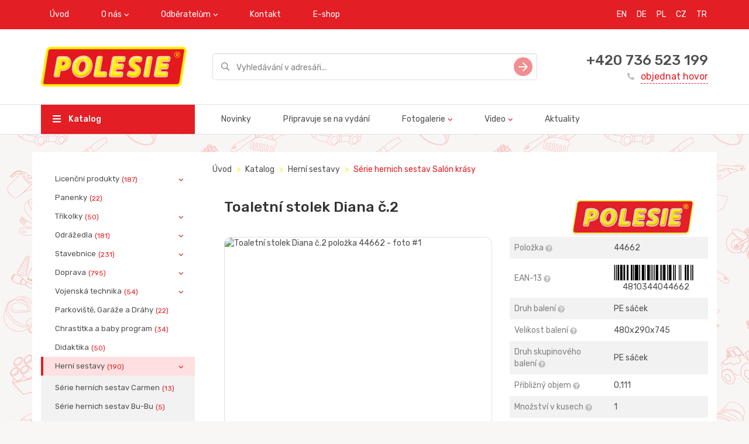

--- FILE ---
content_type: text/html; charset=utf-8
request_url: https://www.polesie-toys.cz/catalog/srie_hernich_sestav_saln_krsy/toaletn_stolek_diana_2/
body_size: 8726
content:
<!DOCTYPE html>
<html>
<head>
  <meta charset="utf-8" />
<meta http-equiv="X-UA-Compatible" content="IE=edge">

    
        <title>Toaletní stolek Diana č.2</title>
    
    <meta name="description" content="Toaletní stolek Diana č.2, Položka 44662 od výrobce hraček Polesie.">
    


<meta name="viewport" content="width=device-width, initial-scale=1">
<meta property="og:image" content="/static/img/logo_EN.png" />
<meta name="google-site-verification" content="UYtWF0aj3A64WOoyZgACKBmGwLGv9iG6qux8MkV33zE" />
<meta name="yandex-verification" content="520b567010095ed4" />
<link href="https://fonts.googleapis.com/css?family=Rubik:400,500&amp;subset=cyrillic" rel="stylesheet">
<link rel="stylesheet" type="text/css" href="/static/css/vendors.css" />
<link rel="stylesheet" type="text/css" href="/static/css/styles.css" />
<link rel="shortcut icon" href="/static/img/favicon.png" type="image/png">
</head>
<body>
    





  <div class="wrapper" style="background: url('/media/brand_images/3_D0_9C_D0_BE_D0_BD_D1_82_D0_B0_D0_B6_D0_BD_D0_B0__6a4e059b42e8252ce7aeb99adfdfa240.png')">
      

<div class="header mb-3">
  <div class="header__top-nav bg-red">
    <div class="container">
      <button class="mobile-nav-toggle">
        <svg class="icon icon-hamburger">
          <use href="/static/img/sprite/sprite.svg#hamburger"></use>
        </svg>
      </button>
      <ul class="nav navbar-nav visible-md-block visible-lg-block">
        
          
              
                  <li><a href="/">Úvod</a></li>
              
          
        
          
            <li class="dropdown">
               <a href="javascript: void(0);" class="dropdown-toggle" data-toggle="dropdown">O nás</a>
               <ul class="dropdown-menu">
                   
                       <li><a href="/about/">O společnosti</a></li>
                   
                       <li><a href="/manufacture/">Oddělení výroby</a></li>
                   
                       <li><a href="/assembly/">Oddělení montáže</a></li>
                   
                       <li><a href="/toolroom/">Oddělení konstrukce a nástrojárny</a></li>
                   
                       <li><a href="/transport/">Oddělení logistiky a dopravy</a></li>
                   
                       <li><a href="/iso_9001/">ISO 9001</a></li>
                   
                       <li><a href="/BSCI/">BSCI</a></li>
                   
               </ul>
            </li>
          
        
          
            <li class="dropdown">
               <a href="javascript: void(0);" class="dropdown-toggle" data-toggle="dropdown">Odběratelům</a>
               <ul class="dropdown-menu">
                   
                       <li><a href="/presentations/">Prezentace</a></li>
                   
                       <li><a href="/pdf_catalogs/">Katalogy produktů ke stažení</a></li>
                   
               </ul>
            </li>
          
        
          
              
                  <li><a href="/contacts/">Kontakt</a></li>
              
          
        
          
              
                  <li><a href="http://www.polesie.cz">E-shop</a></li>
              
          
        
      </ul>
    

<ul class="nav navbar-nav navbar-right language">
    
        <li><a href="https://en.polesie-toys.com" title="EN" style="padding-right: 2px;">EN</a></li>
    
        <li><a href="http://www.wader-polesie.de/en/Welcome.html" title="DE" style="padding-right: 2px;">DE</a></li>
    
        <li><a href="https://polesie-toys.pl" title="PL" style="padding-right: 2px;">PL</a></li>
    
        <li><a href="https://www.polesie-toys.cz/" title="CZ" style="padding-right: 2px;">CZ</a></li>
    
        <li><a href="https://tr.polesie-toys.com" title="TR" style="padding-right: 2px;">TR</a></li>
    
</ul>
    </div>
  </div>
  
  
  

  
<div class="header__inner">
    <div class="container">
      <div class="row valign">
        <div class="col-xs-12 col-md-4 col-lg-3">
          <div class="header__logo">
            <a href="/"><img src="/media/images/%D0%9B%D0%9E%D0%93%D0%9E%D0%A2%D0%98%D0%9F_%D0%90%D0%9D%D0%93%D0%9B_249x68_1oRcN7F.png" alt=""></a>
          </div>
        </div>
        <div class="col-xs-12 col-md-8 col-lg-6">
          <div class="search-field">
            <form method="get" action="/catalog/search/">
              <div class="form-group">
                <input type="text" class="form-control input-lg" name="phrase" placeholder="Vyhledávání v adresáři..." value="">
              </div>
              <button type="submit" class="search-field__btn">
                <svg class="icon icon-slide-right">
                  <use href="/static/img/sprite/sprite.svg#slide-right"></use>
                </svg>
              </button>
            </form>
          </div>
        </div>
        <div class="col-md-3 visible-lg-inline-block">
          <div class="order-callback">
            <div class="order-callback__phone"><a href="tel:+420 736 523 199">+420 736 523 199</a></div>
            <a href="/contacts/" class="order-callback__link">
              <svg class="icon icon-phone-filled">
                  <use href="/static/img/sprite/sprite.svg#phone-filled"></use>
              </svg>
              objednat hovor
            </a>
          </div>
        </div>
      </div>
    </div>
</div>
<div class="header__main-nav visible-md-block visible-lg-block">
    <div class="container">
      <div class="row">
        <div class="col-md-4 col-lg-3">
          <a href="/catalog/" class="header__catalog-btn">
            <svg class="icon icon-hamburger">
              <use href="/static/img/sprite/sprite.svg#hamburger"></use>
            </svg>
            Katalog
          </a>
        </div>
        <div class="col-md-8 col-lg-9">
          <ul class="nav navbar-nav">
              
                 
                      <li><a href="/catalog-new/">Novinky</a></li>
                 
              
                 
                      <li><a href="/catalog-release/">Připravuje se na vydání</a></li>
                 
              
                 
                     <li class="dropdown">
                        <a href="javascript: void(0);" class="dropdown-toggle" data-toggle="dropdown">Fotogalerie</a>
                        <ul class="dropdown-menu">
                          
                              <li><a href="/gallery_katalki/">Odrážedla</a></li>
                          
                              <li><a href="/gallery_avtomobili/">Doprava</a></li>
                          
                              <li><a href="/gallery_aktivnyiii_otdyih/">Aktivní odpočinek</a></li>
                          
                              <li><a href="/gallery_velosipedyi/">Tříkolky</a></li>
                          
                              <li><a href="/gallery_zimniii_assortiment/">Zimní sortiment</a></li>
                          
                              <li><a href="/gallery_letniii_assortiment/">Letní sortiment</a></li>
                          
                              <li><a href="/gallery_razvivayoshie_igrushki/">Didaktika</a></li>
                          
                              <li><a href="/gallery_igrovyie_kompleksyi/">Herní sestavy</a></li>
                          
                              <li><a href="/gallery_vertolyotyi/">Vrtulníky</a></li>
                          
                              <li><a href="/gallery_lienzionnaya_produkiya/">Licenční produkty</a></li>
                          
                              <li><a href="/gallery_kuklyi/">Panenky</a></li>
                          
                              <li><a href="/gallery_posuda/">Nádobíčko pro panenky</a></li>
                          
                              <li><a href="/gallery_kolyaski/">Kočárky pro panenky</a></li>
                          
                              <li><a href="/gallery_konstruktoryi/">Stavebnice</a></li>
                          
                        </ul>
                     </li>
                 
              
                 
                     <li class="dropdown">
                        <a href="javascript: void(0);" class="dropdown-toggle" data-toggle="dropdown">Video</a>
                        <ul class="dropdown-menu">
                          
                              <li><a href="/video/">Reklamy</a></li>
                          
                              <li><a href="/videoinstrukii/">Video instrukce</a></li>
                          
                              <li><a href="/about_us/">About us</a></li>
                          
                        </ul>
                     </li>
                 
              
                 
                      <li><a href="/news/">Aktuality</a></li>
                 
              
          </ul>
        </div>
      </div>
    </div>
</div>


</div>


<div class="mobile-nav">
  <div class="mobile-nav__top">
    <button class="mobile-nav-toggle">
      <svg class="icon icon-hamburger">
          <use href="/static/img/sprite/sprite.svg#hamburger"></use>
      </svg>
    </button>
  </div>
  <ul class="mobile-menu">
    <li><a href="/catalog/">Katalog</a></li>
    
         
              <li><a href="/catalog-new/">Novinky</a></li>
         
    
         
              <li><a href="/catalog-release/">Připravuje se na vydání</a></li>
         
    
         
             <li class="parent">
                <a href="javascript: void(0);">Fotogalerie</a>
                <ul>
                  
                      <li><a href="/gallery_katalki/">Odrážedla</a></li>
                  
                      <li><a href="/gallery_avtomobili/">Doprava</a></li>
                  
                      <li><a href="/gallery_aktivnyiii_otdyih/">Aktivní odpočinek</a></li>
                  
                      <li><a href="/gallery_velosipedyi/">Tříkolky</a></li>
                  
                      <li><a href="/gallery_zimniii_assortiment/">Zimní sortiment</a></li>
                  
                      <li><a href="/gallery_letniii_assortiment/">Letní sortiment</a></li>
                  
                      <li><a href="/gallery_razvivayoshie_igrushki/">Didaktika</a></li>
                  
                      <li><a href="/gallery_igrovyie_kompleksyi/">Herní sestavy</a></li>
                  
                      <li><a href="/gallery_vertolyotyi/">Vrtulníky</a></li>
                  
                      <li><a href="/gallery_lienzionnaya_produkiya/">Licenční produkty</a></li>
                  
                      <li><a href="/gallery_kuklyi/">Panenky</a></li>
                  
                      <li><a href="/gallery_posuda/">Nádobíčko pro panenky</a></li>
                  
                      <li><a href="/gallery_kolyaski/">Kočárky pro panenky</a></li>
                  
                      <li><a href="/gallery_konstruktoryi/">Stavebnice</a></li>
                  
                </ul>
             </li>
         
    
         
             <li class="parent">
                <a href="javascript: void(0);">Video</a>
                <ul>
                  
                      <li><a href="/video/">Reklamy</a></li>
                  
                      <li><a href="/videoinstrukii/">Video instrukce</a></li>
                  
                      <li><a href="/about_us/">About us</a></li>
                  
                </ul>
             </li>
         
    
         
              <li><a href="/news/">Aktuality</a></li>
         
    
  </ul>
  <div class="order-callback">
    <div class="order-callback__phone"><a href="tel:+420 736 523 199">+420 736 523 199</a></div>
    <a href="/contacts/" class="order-callback__link">
      <svg class="icon icon-phone-filled">
          <use href="/static/img/sprite/sprite.svg#phone-filled"></use>
      </svg>
      objednat hovor
    </a>
  </div>
</div>


      <div class="container">
        <div class="row">
          

<div class="col-md-3 visible-lg-block">
  <div class="card">
    <ul class="sidebar-nav">
    
        
            <li  class="parent" >
            <a href="/catalog/licenn_produkty/">Licenční produkty<span class="badge">(187)</span></a>
            <ul>
        
        
    
        
            <li >
            <a href="/catalog/mammoet/">Mammoet<span class="badge">(39)</span></a>
            </li>
        
        
    
        
            <li  class="parent" >
            <a href="/catalog/the_smurfs/">The SMURFS<span class="badge">(51)</span></a>
            <ul>
        
        
    
        
            <li >
            <a href="/catalog/letn_kolekce_the_smurfs/">Letní kolekce The SMURFS<span class="badge">(31)</span></a>
            </li>
        
        
    
        
            <li >
            <a href="/catalog/hern_sestavy_the_smurfs/">Herní sestavy The SMURFS<span class="badge">(3)</span></a>
            </li>
        
        
    
        
            <li >
            <a href="/catalog/didaktika_the_smurfs/">Didaktika The SMURFS<span class="badge">(7)</span></a>
            </li>
        
        
    
        
            <li >
            <a href="/catalog/odredla_the_smurfs/">Odrážedla The SMURFS<span class="badge">(2)</span></a>
            </li>
        
        
    
        
            <li >
            <a href="/catalog/koleka_the_smurfs/">Kolečka The SMURFS<span class="badge">(3)</span></a>
            </li>
        
        
    
        
            <li >
            <a href="/catalog/auta_the_smurfs/">Auta The SMURFS<span class="badge">(5)</span></a>
            </li>
        
        
            </ul></li>
        
            </ul></li>
        
    
        
            <li >
            <a href="/catalog/panenky/">Panenky<span class="badge">(22)</span></a>
            </li>
        
        
    
        
            <li  class="parent" >
            <a href="/catalog/tkolky/">Tříkolky<span class="badge">(50)</span></a>
            <ul>
        
        
    
        
            <li >
            <a href="/catalog/srie_amigo/">Série Amigo<span class="badge">(24)</span></a>
            </li>
        
        
    
        
            <li >
            <a href="/catalog/srie_basic/">Série Basic<span class="badge">(3)</span></a>
            </li>
        
        
    
        
            <li >
            <a href="/catalog/srie_baby_trike/">Série Baby Trike<span class="badge">(6)</span></a>
            </li>
        
        
    
        
            <li >
            <a href="/catalog/srie_didactic/">Série Didactic<span class="badge">(15)</span></a>
            </li>
        
        
    
        
            <li >
            <a href="/catalog/srie_brouek/">Série Brouček<span class="badge">(2)</span></a>
            </li>
        
        
            </ul></li>
        
    
        
            <li  class="parent" >
            <a href="/catalog/na_kolekch_odredla_korky_pro_panenky_vozky_koleka_lapadla_pedlov/">Odrážedla<span class="badge">(181)</span></a>
            <ul>
        
        
    
        
            <li >
            <a href="/catalog/vozky/">Vozíky<span class="badge">(41)</span></a>
            </li>
        
        
    
        
            <li >
            <a href="/catalog/na_provzku/">Na provázku<span class="badge">(6)</span></a>
            </li>
        
        
    
        
            <li >
            <a href="/catalog/s_ty/">S tyčí<span class="badge">(8)</span></a>
            </li>
        
        
    
        
            <li >
            <a href="/catalog/odredla/">Odrážedla<span class="badge">(76)</span></a>
            </li>
        
        
    
        
            <li >
            <a href="/catalog/koleka/">Kolečka<span class="badge">(26)</span></a>
            </li>
        
        
    
        
            <li >
            <a href="/catalog/odredla_korky_pro_panenky/">Kočárky pro panenky<span class="badge">(11)</span></a>
            </li>
        
        
    
        
            <li >
            <a href="/catalog/lapadla_pedlov/">Šlapadla pedálová<span class="badge">(13)</span></a>
            </li>
        
        
            </ul></li>
        
    
        
            <li  class="parent" >
            <a href="/catalog/stavebnice/">Stavebnice<span class="badge">(231)</span></a>
            <ul>
        
        
    
        
            <li >
            <a href="/catalog/srie_family/">Série Family<span class="badge">(4)</span></a>
            </li>
        
        
    
        
            <li >
            <a href="/catalog/srie_zoo/">Série Zoo<span class="badge">(1)</span></a>
            </li>
        
        
    
        
            <li >
            <a href="/catalog/srie_farma/">Série Farma<span class="badge">(2)</span></a>
            </li>
        
        
    
        
            <li >
            <a href="/catalog/srie_stavitel/">Série Stavitel<span class="badge">(46)</span></a>
            </li>
        
        
    
        
            <li >
            <a href="/catalog/srie_supermix/">Série Supermix<span class="badge">(5)</span></a>
            </li>
        
        
    
        
            <li >
            <a href="/catalog/srie_junior/">Série Junior<span class="badge">(11)</span></a>
            </li>
        
        
    
        
            <li >
            <a href="/catalog/srie_jumbo/">Série Jumbo<span class="badge">(10)</span></a>
            </li>
        
        
    
        
            <li >
            <a href="/catalog/srie_lunapark/">Série Lunapark<span class="badge">(3)</span></a>
            </li>
        
        
    
        
            <li >
            <a href="/catalog/srie_flora/">Série Flora<span class="badge">(3)</span></a>
            </li>
        
        
    
        
            <li >
            <a href="/catalog/srie_pigmy/">Série Pigmy<span class="badge">(12)</span></a>
            </li>
        
        
    
        
            <li >
            <a href="/catalog/srie_xxl/">Série XXL<span class="badge">(16)</span></a>
            </li>
        
        
    
        
            <li >
            <a href="/catalog/srie_baby/">Série Baby<span class="badge">(6)</span></a>
            </li>
        
        
    
        
            <li >
            <a href="/catalog/srie_mal_cestovatel/">Série Malý cestovatel<span class="badge">(25)</span></a>
            </li>
        
        
    
        
            <li >
            <a href="/catalog/srie_postav_si_msto/">Série Postav si město<span class="badge">(13)</span></a>
            </li>
        
        
    
        
            <li >
            <a href="/catalog/srie_stavitel_vlky/">Série Stavitel vláčky<span class="badge">(3)</span></a>
            </li>
        
        
    
        
            <li >
            <a href="/catalog/srie_mal_inenr/">Série Malý inženýr<span class="badge">(29)</span></a>
            </li>
        
        
    
        
            <li >
            <a href="/catalog/srie_dopravn_znaky/">Série &quot;dopravní značky&quot;<span class="badge">(3)</span></a>
            </li>
        
        
    
        
            <li >
            <a href="/catalog/stavebnice_rozebirateln/">Stavebnice rozebiratelná<span class="badge">(24)</span></a>
            </li>
        
        
    
        
            <li >
            <a href="/catalog/stavebnice_dinosaurus/">Stavebnice dinosaurus<span class="badge">(10)</span></a>
            </li>
        
        
    
        
            <li >
            <a href="/catalog/stavebnice_zvata/">Stavebnice zvířata<span class="badge">(5)</span></a>
            </li>
        
        
            </ul></li>
        
    
        
            <li  class="parent" >
            <a href="/catalog/doprava/">Doprava<span class="badge">(795)</span></a>
            <ul>
        
        
    
        
            <li  class="parent" >
            <a href="/catalog/auta/">Auta<span class="badge">(636)</span></a>
            <ul>
        
        
    
        
            <li >
            <a href="/catalog/auta_mal/">Auta malá<span class="badge">(21)</span></a>
            </li>
        
        
    
        
            <li >
            <a href="/catalog/auta_stedn/">Auta střední<span class="badge">(29)</span></a>
            </li>
        
        
    
        
            <li  class="parent" >
            <a href="/catalog/auta_na_setrvank/">Auta na setrvačník<span class="badge">(78)</span></a>
            <ul>
        
        
    
        
            <li >
            <a href="/catalog/auta_na_setrvank_1/">Auta na setrvačník<span class="badge">(15)</span></a>
            </li>
        
        
    
        
            <li >
            <a href="/catalog/auta_srie_city/">Auta série City<span class="badge">(22)</span></a>
            </li>
        
        
    
        
            <li >
            <a href="/catalog/auta_srie_profi/">Auta série Profi<span class="badge">(21)</span></a>
            </li>
        
        
    
        
            <li >
            <a href="/catalog/auta_srie_diamant/">Auta série Diamant<span class="badge">(10)</span></a>
            </li>
        
        
    
        
            <li >
            <a href="/catalog/auta_srie_patrik/">Auta série Patrik<span class="badge">(4)</span></a>
            </li>
        
        
    
        
            <li >
            <a href="/catalog/auta_srie_oscar/">Auta série Oskar<span class="badge">(5)</span></a>
            </li>
        
        
    
        
            <li >
            <a href="/catalog/auta_srie_tom/">Auta série Tomáš<span class="badge">(1)</span></a>
            </li>
        
        
            </ul></li>
        
    
        
            <li >
            <a href="/catalog/auta_srie_special_transport/">PowerTruck<span class="badge">(43)</span></a>
            </li>
        
        
    
        
            <li >
            <a href="/catalog/auta_srie_premium/">Auta série Premium<span class="badge">(6)</span></a>
            </li>
        
        
    
        
            <li >
            <a href="/catalog/auta_srie_kvta/">Auta série Květa<span class="badge">(11)</span></a>
            </li>
        
        
    
        
            <li >
            <a href="/catalog/auta_srie_blopper/">Auta série Blopper<span class="badge">(6)</span></a>
            </li>
        
        
    
        
            <li >
            <a href="/catalog/auta_srie_jenda/">Auta série Jenda<span class="badge">(2)</span></a>
            </li>
        
        
    
        
            <li >
            <a href="/catalog/auta_srie_tema/">Auta série Tema<span class="badge">(12)</span></a>
            </li>
        
        
    
        
            <li >
            <a href="/catalog/auta_srie_salute/">Auta série Salute<span class="badge">(17)</span></a>
            </li>
        
        
    
        
            <li >
            <a href="/catalog/auta_srie_kazimr/">Auta série Kazimír<span class="badge">(7)</span></a>
            </li>
        
        
    
        
            <li >
            <a href="/catalog/auta_srie_kazimr_2/">Auta série Kazimír 2<span class="badge">(7)</span></a>
            </li>
        
        
    
        
            <li >
            <a href="/catalog/auta_srie_mravenec/">Auta série Mravenec<span class="badge">(9)</span></a>
            </li>
        
        
    
        
            <li >
            <a href="/catalog/auta_srie_favorit/">Auta série Favorit<span class="badge">(6)</span></a>
            </li>
        
        
    
        
            <li >
            <a href="/catalog/auta_srie_mirage/">Auta série Mirage<span class="badge">(9)</span></a>
            </li>
        
        
    
        
            <li >
            <a href="/catalog/auta_srie_universal/">Auta série Universal<span class="badge">(5)</span></a>
            </li>
        
        
    
        
            <li >
            <a href="/catalog/auta_srie_supergigant/">Auta série Supergigant<span class="badge">(4)</span></a>
            </li>
        
        
    
        
            <li >
            <a href="/catalog/auta_srie_boek/">Auta série Bořek<span class="badge">(4)</span></a>
            </li>
        
        
    
        
            <li >
            <a href="/catalog/auta_srie_romanka/">Auta série Romanka<span class="badge">(3)</span></a>
            </li>
        
        
    
        
            <li >
            <a href="/catalog/auta_srie_tonk/">Auta série Toník<span class="badge">(7)</span></a>
            </li>
        
        
    
        
            <li >
            <a href="/catalog/auta_srie_gustk/">Auta série Gustík<span class="badge">(10)</span></a>
            </li>
        
        
    
        
            <li >
            <a href="/catalog/auta_srie_maxk/">Auta série Maxík<span class="badge">(9)</span></a>
            </li>
        
        
    
        
            <li >
            <a href="/catalog/auta_srie_granit/">Auta série Granit<span class="badge">(3)</span></a>
            </li>
        
        
    
        
            <li >
            <a href="/catalog/auta_srie_basic/">Auta série Basic<span class="badge">(20)</span></a>
            </li>
        
        
    
        
            <li >
            <a href="/catalog/auta_srie_silk/">Auta série Silák<span class="badge">(2)</span></a>
            </li>
        
        
    
        
            <li >
            <a href="/catalog/auta_srie_acht/">Auta série Achát<span class="badge">(6)</span></a>
            </li>
        
        
    
        
            <li >
            <a href="/catalog/auta_srie_construck/">Auta série ConsTruck<span class="badge">(37)</span></a>
            </li>
        
        
    
        
            <li >
            <a href="/catalog/auto_sklpka_1/">Auto sklápěčka č.1<span class="badge">(2)</span></a>
            </li>
        
        
    
        
            <li >
            <a href="/catalog/auta_srie_stopa/">Auta série Stopař<span class="badge">(12)</span></a>
            </li>
        
        
    
        
            <li >
            <a href="/catalog/auto_stavba/">Auto série Stavbař<span class="badge">(12)</span></a>
            </li>
        
        
    
        
            <li >
            <a href="/catalog/auta_srie_presti/">Auta série Prestiž<span class="badge">(25)</span></a>
            </li>
        
        
    
        
            <li >
            <a href="/catalog/auta_srie_borec/">Auta série Borec<span class="badge">(9)</span></a>
            </li>
        
        
    
        
            <li >
            <a href="/catalog/auta_srie_silver/">Auta série Silver<span class="badge">(1)</span></a>
            </li>
        
        
    
        
            <li >
            <a href="/catalog/auta_srie_griptruck/">Auta série GripTruck<span class="badge">(18)</span></a>
            </li>
        
        
    
        
            <li >
            <a href="/catalog/auta_srie_mj_prvn_nklak/">Auta série Můj první náklaďák<span class="badge">(10)</span></a>
            </li>
        
        
    
        
            <li >
            <a href="/catalog/auta_srie_kamard/">Auta série Kamarád<span class="badge">(18)</span></a>
            </li>
        
        
    
        
            <li >
            <a href="/catalog/auta_srie_dakar/">Auta série Dakar<span class="badge">(1)</span></a>
            </li>
        
        
    
        
            <li >
            <a href="/catalog/auta_srie_knoflk/">Auta série Knoflík<span class="badge">(11)</span></a>
            </li>
        
        
    
        
            <li >
            <a href="/catalog/auta_srie_leon/">Auta série Leon<span class="badge">(10)</span></a>
            </li>
        
        
    
        
            <li >
            <a href="/catalog/chipmaxi/">Chip-Maxi<span class="badge">(6)</span></a>
            </li>
        
        
    
        
            <li >
            <a href="/catalog/auta_srie_ma/">Auta série Míša<span class="badge">(38)</span></a>
            </li>
        
        
    
        
            <li >
            <a href="/catalog/auta_srie_karat/">Auta série Karat<span class="badge">(7)</span></a>
            </li>
        
        
    
        
            <li >
            <a href="/catalog/srie_obrnce/">Auta série Obránce<span class="badge">(24)</span></a>
            </li>
        
        
    
        
            <li >
            <a href="/catalog/legion/">Auta série Legion<span class="badge">(24)</span></a>
            </li>
        
        
    
        
            <li >
            <a href="/catalog/seriya-razvedchik/">Auta série Průzkumník<span class="badge">(13)</span></a>
            </li>
        
        
    
        
            <li >
            <a href="/catalog/auta_srie_legionary/">Auta série Legionář<span class="badge">(7)</span></a>
            </li>
        
        
    
        
            <li >
            <a href="/catalog/seriya_legionermini/">Legionář mini<span class="badge">(14)</span></a>
            </li>
        
        
            </ul></li>
        
    
        
            <li  class="parent" >
            <a href="/catalog/traktory_a_psluenstv/">Traktory a příslušenství<span class="badge">(117)</span></a>
            <ul>
        
        
    
        
            <li >
            <a href="/catalog/farm/">Farmář<span class="badge">(9)</span></a>
            </li>
        
        
    
        
            <li >
            <a href="/catalog/ampion/">Šampion<span class="badge">(12)</span></a>
            </li>
        
        
    
        
            <li >
            <a href="/catalog/altaj/">Altaj<span class="badge">(11)</span></a>
            </li>
        
        
    
        
            <li >
            <a href="/catalog/mistr/">Mistr<span class="badge">(11)</span></a>
            </li>
        
        
    
        
            <li >
            <a href="/catalog/machr/">Machr<span class="badge">(9)</span></a>
            </li>
        
        
    
        
            <li >
            <a href="/catalog/mega_bagr/">Mega bagr<span class="badge">(3)</span></a>
            </li>
        
        
    
        
            <li >
            <a href="/catalog/silas/">Silas<span class="badge">(8)</span></a>
            </li>
        
        
    
        
            <li >
            <a href="/catalog/vov_jeby/">Věžové jeřáby<span class="badge">(4)</span></a>
            </li>
        
        
    
        
            <li >
            <a href="/catalog/speciln_vybaven/">Speciální vybavení<span class="badge">(8)</span></a>
            </li>
        
        
    
        
            <li >
            <a href="/catalog/expert/">Expert<span class="badge">(14)</span></a>
            </li>
        
        
    
        
            <li >
            <a href="/catalog/monolith/">Monolith<span class="badge">(2)</span></a>
            </li>
        
        
    
        
            <li >
            <a href="/catalog/progress/">Progres<span class="badge">(26)</span></a>
            </li>
        
        
            </ul></li>
        
    
        
            <li >
            <a href="/catalog/motorky/">Motorky<span class="badge">(12)</span></a>
            </li>
        
        
    
        
            <li >
            <a href="/catalog/vrtulnky/">Vrtulníky<span class="badge">(19)</span></a>
            </li>
        
        
    
        
            <li >
            <a href="/catalog/letadel/">letadel<span class="badge">(4)</span></a>
            </li>
        
        
            </ul></li>
        
    
        
            <li  class="parent" >
            <a href="/catalog/vojensk_technika/">Vojenská technika<span class="badge">(54)</span></a>
            <ul>
        
        
    
        
            <li >
            <a href="/catalog/vrtulnky_1/">Vrtulníky<span class="badge">(8)</span></a>
            </li>
        
        
    
        
            <li >
            <a href="/catalog/doprava_1/">Doprava<span class="badge">(46)</span></a>
            </li>
        
        
            </ul></li>
        
    
        
            <li >
            <a href="/catalog/parkovit_gare_a_drhy/">Parkoviště, Garáže a Dráhy<span class="badge">(22)</span></a>
            </li>
        
        
    
        
            <li >
            <a href="/catalog/chrasttka_a_baby_program/">Chrastítka a baby program<span class="badge">(34)</span></a>
            </li>
        
        
    
        
            <li >
            <a href="/catalog/didaktika/">Didaktika<span class="badge">(50)</span></a>
            </li>
        
        
    
        
            <li  class="parent" >
            <a href="/catalog/hern_sestavy/">Herní sestavy<span class="badge">(190)</span></a>
            <ul>
        
        
    
        
            <li >
            <a href="/catalog/srie_hernich_sestav_carmen/">Série herních sestav Carmen<span class="badge">(13)</span></a>
            </li>
        
        
    
        
            <li >
            <a href="/catalog/srie_hernich_sestav_bubu/">Série hernich sestav Bu-Bu<span class="badge">(5)</span></a>
            </li>
        
        
    
        
            <li >
            <a href="/catalog/srie_hernich_sestav_mechanik/">Série hernich sestav Mechanik<span class="badge">(20)</span></a>
            </li>
        
        
    
        
            <li >
            <a href="/catalog/srie_hernich_sestav_natlka/">Série hernich sestav Natálka<span class="badge">(3)</span></a>
            </li>
        
        
    
        
            <li >
            <a href="/catalog/srie_hernich_sestav_mal_princezna/">Série hernich sestav Malá princezna<span class="badge">(15)</span></a>
            </li>
        
        
    
        
            <li >
            <a href="/catalog/srie_hernich_sestav_infinity_basic/">Série hernich sestav Infinity Basic<span class="badge">(5)</span></a>
            </li>
        
        
    
        
            <li >
            <a href="/catalog/srie_hernich_sestav_infinity_premium/">Série hernich sestav Infinity Premium<span class="badge">(4)</span></a>
            </li>
        
        
    
        
            <li >
            <a href="/catalog/sady_nad/">Sady Nářadí<span class="badge">(34)</span></a>
            </li>
        
        
    
        
            <li  class="active" >
            <a href="/catalog/srie_hernich_sestav_saln_krsy/">Série hernich sestav Salón krásy<span class="badge">(10)</span></a>
            </li>
        
        
    
        
            <li >
            <a href="/catalog/srie_hernich_sestav_istvka/">Série hernich sestav Čistůvka<span class="badge">(7)</span></a>
            </li>
        
        
    
        
            <li >
            <a href="/catalog/srie_hernich_sestav_koupn_panenek/">Série hernich sestav Koupání panenek<span class="badge">(5)</span></a>
            </li>
        
        
    
        
            <li >
            <a href="/catalog/srie_hernich_sestav_pomocnice/">Série hernich sestav Pomocnice<span class="badge">(10)</span></a>
            </li>
        
        
    
        
            <li >
            <a href="/catalog/srie_hernich_sestav_piupiu/">Série hernich sestav Piu-Piu<span class="badge">(0)</span></a>
            </li>
        
        
    
        
            <li >
            <a href="/catalog/srie_hernich_sestav_dtsk_tvoivost/">Série hernich sestav Dětská tvořivost<span class="badge">(8)</span></a>
            </li>
        
        
    
        
            <li >
            <a href="/catalog/srie_hernich_sestav_baby_glo/">Série hernich sestav Baby Glo<span class="badge">(2)</span></a>
            </li>
        
        
    
        
            <li >
            <a href="/catalog/kulikov_drhy/">Kuličkové dráhy<span class="badge">(0)</span></a>
            </li>
        
        
    
        
            <li >
            <a href="/catalog/hern_sady_s_konstruktrem/">Série herních sestav se stavebnicí<span class="badge">(9)</span></a>
            </li>
        
        
    
        
            <li >
            <a href="/catalog/hern_sady_doktor/">Série herních sestav Doktor<span class="badge">(11)</span></a>
            </li>
        
        
    
        
            <li >
            <a href="/catalog/hern_sady_hldn_dt/">Série herních sestav Chůva<span class="badge">(3)</span></a>
            </li>
        
        
    
        
            <li >
            <a href="/catalog/srie_hernch_komplex_laura/">Série herních sestav Laura<span class="badge">(4)</span></a>
            </li>
        
        
    
        
            <li >
            <a href="/catalog/srie_hernch_komplex_zahradnk/">Série herních sestav Zahradník<span class="badge">(2)</span></a>
            </li>
        
        
    
        
            <li >
            <a href="/catalog/hern_komplexy_supermarket_a__bistro/">Série herních sestav Supermarket a Bistro<span class="badge">(5)</span></a>
            </li>
        
        
    
        
            <li >
            <a href="/catalog/srie_hernch_komplex_jana_kitchen/">Série herních sestav Jana<span class="badge">(4)</span></a>
            </li>
        
        
    
        
            <li >
            <a href="/catalog/ostatn_kuchyn/">Ostatní kuchyňky<span class="badge">(11)</span></a>
            </li>
        
        
            </ul></li>
        
    
        
            <li  class="parent" >
            <a href="/catalog/aktivn_odpoinek/">Aktivní odpočinek<span class="badge">(386)</span></a>
            <ul>
        
        
    
        
            <li  class="parent" >
            <a href="/catalog/letn_kolekce/">Letní kolekce<span class="badge">(195)</span></a>
            <ul>
        
        
    
        
            <li >
            <a href="/catalog/soupravy_bez_kbelk/">Sady bez kbelíků<span class="badge">(20)</span></a>
            </li>
        
        
    
        
            <li >
            <a href="/catalog/soupravy_v_batozch/">Sady v batozích<span class="badge">(4)</span></a>
            </li>
        
        
    
        
            <li >
            <a href="/catalog/soupravy_s_kbelkem_malm/">Sady s kbelíkem malým<span class="badge">(7)</span></a>
            </li>
        
        
    
        
            <li >
            <a href="/catalog/soupravy_s_kbelkem_malm_a_obrzkem/">Sady s kbelíkem malým a obrázkem<span class="badge">(7)</span></a>
            </li>
        
        
    
        
            <li >
            <a href="/catalog/soupravy_s_kbelkem_malm_s_hubikou/">Sady s kbelíkem malým s hubičkou<span class="badge">(6)</span></a>
            </li>
        
        
    
        
            <li >
            <a href="/catalog/soupravy_s_kbelkem_malm_tvar_pevnost/">Sady s kbelíkem malým tvar pevnost<span class="badge">(5)</span></a>
            </li>
        
        
    
        
            <li >
            <a href="/catalog/soupravy_s_kbelkem_malm_tvar_kvt/">Sady s kbelíkem malým tvar květ<span class="badge">(2)</span></a>
            </li>
        
        
    
        
            <li >
            <a href="/catalog/soupravy_s_kbelkem_stednm/">Sady s kbelíkem středním<span class="badge">(5)</span></a>
            </li>
        
        
    
        
            <li >
            <a href="/catalog/soupravy_s_kbelkem_stednm_a_obrzkem/">Sady s kbelíkem středním a obrázkem<span class="badge">(7)</span></a>
            </li>
        
        
    
        
            <li >
            <a href="/catalog/soupravy_s_kbelkem_stednm_tvar_kvt/">Sady s kbelíkem středním tvar květ<span class="badge">(10)</span></a>
            </li>
        
        
    
        
            <li >
            <a href="/catalog/soupravy_s_kbelkem_velkm/">Sady s kbelíkem velkým<span class="badge">(10)</span></a>
            </li>
        
        
    
        
            <li >
            <a href="/catalog/soupravy_s_kbelkem_a_obrzkem/">Sady s kbelíkem a obrázkem<span class="badge">(19)</span></a>
            </li>
        
        
    
        
            <li >
            <a href="/catalog/soupravy_s_kbelkem_maxi/">Sady s kbelíkem Maxi<span class="badge">(5)</span></a>
            </li>
        
        
    
        
            <li >
            <a href="/catalog/soupravy_s_kbelkem_velkm_tvar_kvt/">Sady s kbelíkem velkým tvar květ<span class="badge">(16)</span></a>
            </li>
        
        
    
        
            <li >
            <a href="/catalog/soupravy_s_mlnky/">Sady s mlýnky<span class="badge">(9)</span></a>
            </li>
        
        
    
        
            <li >
            <a href="/catalog/soupravy_s_kbelkem_velkm_tvar_pevnost/">Sady s kbelíkem velkým tvar pevnost<span class="badge">(9)</span></a>
            </li>
        
        
    
        
            <li >
            <a href="/catalog/soupravy_s_kbelkem_stednm_3_tvar_kvt/">Sady s kbelíkem středním č.3 tvar květ<span class="badge">(6)</span></a>
            </li>
        
        
    
        
            <li >
            <a href="/catalog/soupravy_s_kbelkem_maxi_tvar_pevnost/">Sady s kbelíkem Maxi tvar pevnost<span class="badge">(3)</span></a>
            </li>
        
        
    
        
            <li >
            <a href="/catalog/soupravy_s_kbelkem_7_s_hubikou/">Sady s kbelíkem č.4 s hubičkou<span class="badge">(2)</span></a>
            </li>
        
        
    
        
            <li >
            <a href="/catalog/soupravy_s_kbelkem_9/">Sady s kbelíkem č.9<span class="badge">(2)</span></a>
            </li>
        
        
    
        
            <li >
            <a href="/catalog/soupravy_s_kbelkem_5/">Sady s kbelíkem č.5<span class="badge">(0)</span></a>
            </li>
        
        
    
        
            <li >
            <a href="/catalog/soupravy_v_kontejnerech/">Sady v kontejnerech<span class="badge">(2)</span></a>
            </li>
        
        
    
        
            <li >
            <a href="/catalog/soupravy_s_kbelkem_velkm_tvar_zmek/">Soupravy s kbelíkem velkým tvar zámek<span class="badge">(9)</span></a>
            </li>
        
        
    
        
            <li >
            <a href="/catalog/sady_s_lopatkovm_zmkem__2_velk/">Sady s kbelíkem č. 2 velkým tvar pevnost<span class="badge">(5)</span></a>
            </li>
        
        
    
        
            <li >
            <a href="/catalog/sady_s_kbelkem_s_hubic__2/">Sady s kbelíkem č. 2 malým a hubičkou<span class="badge">(0)</span></a>
            </li>
        
        
    
        
            <li >
            <a href="/catalog/sada_construct/">Sada &quot;Construct&quot;<span class="badge">(14)</span></a>
            </li>
        
        
    
        
            <li >
            <a href="/catalog/sady_s_velkm_kbelkem_s_nlepkou/">Sady s kbelíkem velkým a obrázkem<span class="badge">(5)</span></a>
            </li>
        
        
    
        
            <li >
            <a href="/catalog/sady_s_lopatkovm_zmkem_velk_s_nlepkou/">Sady s kbelíkem velkým tvar pevnost a obrázkem<span class="badge">(6)</span></a>
            </li>
        
        
            </ul></li>
        
    
        
            <li >
            <a href="/catalog/lodiky/">Lodičky<span class="badge">(30)</span></a>
            </li>
        
        
    
        
            <li >
            <a href="/catalog/vodn_hraky/">Vodní hračky<span class="badge">(5)</span></a>
            </li>
        
        
    
        
            <li >
            <a href="/catalog/kbelky/">Kbelíčky<span class="badge">(18)</span></a>
            </li>
        
        
    
        
            <li >
            <a href="/catalog/lopatky/">Lopatky<span class="badge">(44)</span></a>
            </li>
        
        
    
        
            <li >
            <a href="/catalog/hrabiky/">Hrabičky<span class="badge">(19)</span></a>
            </li>
        
        
    
        
            <li >
            <a href="/catalog/formiky/">Formičky<span class="badge">(42)</span></a>
            </li>
        
        
    
        
            <li >
            <a href="/catalog/stka/">Sítka<span class="badge">(13)</span></a>
            </li>
        
        
    
        
            <li >
            <a href="/catalog/konviky/">Konvičky<span class="badge">(7)</span></a>
            </li>
        
        
    
        
            <li >
            <a href="/catalog/mlnky/">Mlýnky<span class="badge">(5)</span></a>
            </li>
        
        
    
        
            <li >
            <a href="/catalog/klouzky_na_snh/">Klouzáky na sníh<span class="badge">(3)</span></a>
            </li>
        
        
    
        
            <li >
            <a href="/catalog/pskovit/">Pískoviště<span class="badge">(2)</span></a>
            </li>
        
        
    
        
            <li >
            <a href="/catalog/sady_na_psek/">Sady na písek<span class="badge">(2)</span></a>
            </li>
        
        
            </ul></li>
        
    
        
            <li >
            <a href="/catalog/nbytek_pro_pananky/">Nábytek pro panenky<span class="badge">(19)</span></a>
            </li>
        
        
    
        
            <li  class="parent" >
            <a href="/catalog/ndobko_pro_panenky/">Nádobíčko pro panenky<span class="badge">(86)</span></a>
            <ul>
        
        
    
        
            <li >
            <a href="/catalog/srie_minutka/">Série Minutka<span class="badge">(9)</span></a>
            </li>
        
        
    
        
            <li >
            <a href="/catalog/srie_anika/">Série Anička<span class="badge">(9)</span></a>
            </li>
        
        
    
        
            <li >
            <a href="/catalog/srie_hospodyka/">Série Hospodyňka<span class="badge">(10)</span></a>
            </li>
        
        
    
        
            <li >
            <a href="/catalog/srie_janika/">Série Janička<span class="badge">(1)</span></a>
            </li>
        
        
    
        
            <li >
            <a href="/catalog/srie_nastnka/">Série Nastěnka<span class="badge">(10)</span></a>
            </li>
        
        
    
        
            <li >
            <a href="/catalog/srie_alice/">Série Alice<span class="badge">(20)</span></a>
            </li>
        
        
    
        
            <li >
            <a href="/catalog/sady_s_ndobkem/">Sady s nádobíčkem<span class="badge">(20)</span></a>
            </li>
        
        
    
        
            <li >
            <a href="/catalog/srie_retro/">Série Retro<span class="badge">(7)</span></a>
            </li>
        
        
            </ul></li>
        
    
        
            <li >
            <a href="/catalog/sady_potravin/">Sady potravin<span class="badge">(13)</span></a>
            </li>
        
        
    
        
            <li >
            <a href="/catalog/vrobky_v_balen_display/">Výrobky v balení Display<span class="badge">(168)</span></a>
            </li>
        
        
    
        
            <li >
            <a href="/catalog/aktivn_odpoinek_1/">Aktivní odpočinek<span class="badge">(24)</span></a>
            </li>
        
        
    
        
            <li  class="parent" >
            <a href="/catalog/zbo_pro_domcnost/">Zboží pro domácnost<span class="badge">(4)</span></a>
            <ul>
        
        
    
        
            <li >
            <a href="/catalog/kuchysk_poteby/">Kuchyňské potřeby<span class="badge">(2)</span></a>
            </li>
        
        
    
        
            <li >
            <a href="/catalog/skladovac_a_pepravn_kontejnery/">Skladovací a přepravní kontejnery<span class="badge">(2)</span></a>
            </li>
        
        
            </ul></li>
        
            </ul></li>
        
    
    </ul>
  </div>
</div>

          <div class="col-md-12 col-lg-9">
            <ol class="breadcrumb">
    <li><a href="/">Úvod</a></li>
    
        <li><a href="/catalog/">Katalog</a></li>
    
    
        
            
                <li><a href="/catalog/hern_sestavy/">Herní sestavy</a></li>
            
        
            
                <li class="active">Série hernich sestav Salón krásy</li>
            
        
    
</ol>

            <div class="card product-card">
             <div class="row">
                <div class="col-sm-9"><h2>Toaletní stolek Diana č.2</h2></div>
                 
                     <div class="col-sm-3">
                         <div class="product-card__vendor-logo"><img src="/media/logo_tm/previews/logo_en.png" alt=""></div>
                     </div>
                 
             </div>

              <div class="row">
                <div class="col-md-12 col-lg-7">
                  <div class="product-card__gallery">
                    <div class="product-card__gallery-show">
                        
                            
                                <div><img src="https://img_product.hb.bizmrg.com/EN_Base/igrovye_kompleksy/seriya-igrovyh-kompleksov-salon-krasoty/44662.jpg" title='Toaletní stolek Diana č.2' alt='Toaletní stolek Diana č.2 položka 44662 - foto #1' class="lazyload"></div>
                            
                                <div><img src="https://img_product.hb.bizmrg.com/EN_Base/igrovye_kompleksy/seriya-igrovyh-kompleksov-salon-krasoty/44662_1_1.jpg" title='Toaletní stolek Diana č.2' alt='Toaletní stolek Diana č.2 položka 44662 - foto #2' class="lazyload"></div>
                            
                                <div><img src="https://img_product.hb.bizmrg.com/EN_Base/igrovye_kompleksy/seriya-igrovyh-kompleksov-salon-krasoty/44662_1_2.jpg" title='Toaletní stolek Diana č.2' alt='Toaletní stolek Diana č.2 položka 44662 - foto #2' class="lazyload"></div>
                            
                                <div><img src="https://img_product.hb.bizmrg.com/EN_Base/igrovye_kompleksy/seriya-igrovyh-kompleksov-salon-krasoty/44662_1_3.jpg" title='Toaletní stolek Diana č.2' alt='Toaletní stolek Diana č.2 položka 44662 - foto #2' class="lazyload"></div>
                            
                                <div><img src="https://img_product.hb.bizmrg.com/EN_Base/igrovye_kompleksy/seriya-igrovyh-kompleksov-salon-krasoty/44662_1_4.jpg" title='Toaletní stolek Diana č.2' alt='Toaletní stolek Diana č.2 položka 44662 - foto #2' class="lazyload"></div>
                            
                                <div><img src="https://img_product.hb.bizmrg.com/EN_Base/igrovye_kompleksy/seriya-igrovyh-kompleksov-salon-krasoty/44662_1_5.jpg" title='Toaletní stolek Diana č.2' alt='Toaletní stolek Diana č.2 položka 44662 - foto #2' class="lazyload"></div>
                            
                        
                    </div>
                    <div class="product-card__gallery-nav">
                      
                            <div><img src="https://img_product.hb.bizmrg.com/EN_Base/igrovye_kompleksy/seriya-igrovyh-kompleksov-salon-krasoty/44662.jpg" title='Toaletní stolek Diana č.2' alt='Toaletní stolek Diana č.2 položka 44662 - foto #1' class="lazyload"></div>
                      
                            <div><img src="https://img_product.hb.bizmrg.com/EN_Base/igrovye_kompleksy/seriya-igrovyh-kompleksov-salon-krasoty/44662_1_1.jpg" title='Toaletní stolek Diana č.2' alt='Toaletní stolek Diana č.2 položka 44662 - foto #2' class="lazyload"></div>
                      
                            <div><img src="https://img_product.hb.bizmrg.com/EN_Base/igrovye_kompleksy/seriya-igrovyh-kompleksov-salon-krasoty/44662_1_2.jpg" title='Toaletní stolek Diana č.2' alt='Toaletní stolek Diana č.2 položka 44662 - foto #2' class="lazyload"></div>
                      
                            <div><img src="https://img_product.hb.bizmrg.com/EN_Base/igrovye_kompleksy/seriya-igrovyh-kompleksov-salon-krasoty/44662_1_3.jpg" title='Toaletní stolek Diana č.2' alt='Toaletní stolek Diana č.2 položka 44662 - foto #2' class="lazyload"></div>
                      
                            <div><img src="https://img_product.hb.bizmrg.com/EN_Base/igrovye_kompleksy/seriya-igrovyh-kompleksov-salon-krasoty/44662_1_4.jpg" title='Toaletní stolek Diana č.2' alt='Toaletní stolek Diana č.2 položka 44662 - foto #2' class="lazyload"></div>
                      
                            <div><img src="https://img_product.hb.bizmrg.com/EN_Base/igrovye_kompleksy/seriya-igrovyh-kompleksov-salon-krasoty/44662_1_5.jpg" title='Toaletní stolek Diana č.2' alt='Toaletní stolek Diana č.2 položka 44662 - foto #2' class="lazyload"></div>
                      
                    </div>
                  </div>
                </div>

                <div class="col-md-12 col-lg-5">
                

                  <table class="table table-striped">
                    <tr>
                      <td class="color-grey">Položka
                        <img src="/static/img/icons/question.svg" alt="" data-toggle="tooltip" data-placement="right" title="Содержимое тултипа">
                      </td>
                      <td>44662</td>
                    </tr>
                    <tr>
                      <td class="color-grey">EAN-13
                        <img src="/static/img/icons/question.svg" alt="" data-toggle="tooltip" data-placement="right" title="Содержимое тултипа">
                      </td>
                      <td><img src="/media/eans/ean_4810344044662.png" alt="" width="190" height="30" style="margin-left: -14%; ">
                          <span style="margin-left: 8%;">4810344044662</span>
                      </td>
                    </tr>
                    <tr>
                      <td class="color-grey">Druh balení
                        <img src="/static/img/icons/question.svg" alt="" data-toggle="tooltip" data-placement="right" title="Содержимое тултипа">
                      </td>
                      <td>PE sáček</td>
                    </tr>
                    <tr>
                      <td class="color-grey">Velikost balení
                        <img src="/static/img/icons/question.svg" alt="" data-toggle="tooltip" data-placement="right" title="(ДхШхВ), мм">
                      </td>
                      <td>480х290х745</td>
                    </tr>
                    <tr>
                      <td class="color-grey">Druh skupinového balení
                        <img src="/static/img/icons/question.svg" alt="" data-toggle="tooltip" data-placement="right" title="Содержимое тултипа">
                      </td>
                      <td>PE sáček</td>
                    </tr>
                    <tr>
                      <td class="color-grey">Přibližný objem
                        <img src="/static/img/icons/question.svg" alt="" data-toggle="tooltip" data-placement="right" title="м3">
                      </td>
                      <td>0,111</td>
                    </tr>
                    <tr>
                      <td class="color-grey">Množství v kusech
                        <img src="/static/img/icons/question.svg" alt="" data-toggle="tooltip" data-placement="right" title="Содержимое тултипа">
                      </td>
                      <td>1</td>
                    </tr>










                  </table>
                  <p class="color-grey">Změna technických parametrů a barevných kombinací vyhrazena</p>
                </div>
              </div>
            </div>

            <ul class="pager">
                
                  <li class="previous">
                    <a href="/catalog/srie_hernich_sestav_saln_krsy/toaletn_stolek_diana/">
                      <p>předchozí výrobek</p>
                      <p>Toaletní stolek Diana</p>
                    </a>
                  </li>
                
                
                  <li class="next">
                    <a href="/catalog/srie_hernich_sestav_saln_krsy/toaletn_stolek_diana_3/">
                      <p>další výrobek</p>
                      <p>Toaletní stolek Diana č.3</p>
                    </a>
                  </li>
                
            </ul>
            
            <div class="mb-4">
              <ul class="nav nav-tabs">
                <li class="active"><a href="#pr-description" data-toggle="tab">Popis</a></li>
                
              </ul>

              <div class="tab-content">
                <div class="tab-pane active" id="pr-description">
                  <p>Toaletn&iacute; stolek Diana č. 2 je stolek se zrcadlem a poličkami na kadeřnick&eacute; potřeby a ozdoby. Sada obsahuje vysou&scaron;eč vlasů, hřebeny (2 ks), l&aacute;hvičky (2 ks), mal&eacute; př&iacute;ručn&iacute; zrc&aacute;tko a n&aacute;ramek.</p>
                </div>
              
              </div>

              <div class="clearfix"></div>
            </div>
            
          
            <div class="multiple-slider mt-3 mb-3">
              <div class="multiple-slider__heading">
                <span class="h3">Podívejte se také</span>
                <a href="/catalog/srie_hernich_sestav_saln_krsy/">zobrazit vše</a>
              </div>
              <div class="multiple-slider__inner" data-slick='{"slidesToShow": 3}'>
                  
                    <a href="/catalog/srie_hernich_sestav_saln_krsy/toaletn_stolek_diana/" class="card catalog-item">
                      
                      <span class="thumbnail">
                        <img src="https://img_product.hb.bizmrg.com/EN_Base/igrovye_kompleksy/seriya-igrovyh-kompleksov-salon-krasoty/previews/36629.jpg" alt="">
                      </span>
                      <p class="catalog-item__article">Položka: 36629</p>
                      <p class="catalog-item__title">Toaletní stolek Diana</p>
                    </a>
                  
                    <a href="/catalog/srie_hernich_sestav_saln_krsy/toaletn_stolek_diana_3/" class="card catalog-item">
                      
                      <span class="thumbnail">
                        <img src="https://img_product.hb.bizmrg.com/EN_Base/igrovye_kompleksy/seriya-igrovyh-kompleksov-salon-krasoty/previews/44679.JPG" alt="">
                      </span>
                      <p class="catalog-item__article">Položka: 44679</p>
                      <p class="catalog-item__title">Toaletní stolek Diana č.3</p>
                    </a>
                  
                    <a href="/catalog/srie_hernich_sestav_saln_krsy/toaletn_stolek_diana_4/" class="card catalog-item">
                      
                      <span class="thumbnail">
                        <img src="https://img_product.hb.bizmrg.com/EN_Base/igrovye_kompleksy/seriya-igrovyh-kompleksov-salon-krasoty/previews/43146.jpg" alt="">
                      </span>
                      <p class="catalog-item__article">Položka: 43146</p>
                      <p class="catalog-item__title">Toaletní stolek Diana č.4</p>
                    </a>
                  
                    <a href="/catalog/srie_hernich_sestav_saln_krsy/kadenictv_zlata_/" class="card catalog-item">
                      
                      <span class="thumbnail">
                        <img src="https://img_product.hb.bizmrg.com/EN_Base/igrovye_kompleksy/seriya-igrovyh-kompleksov-salon-krasoty/previews/52759.JPG" alt="">
                      </span>
                      <p class="catalog-item__article">Položka: 52759</p>
                      <p class="catalog-item__title">Kadeřnictví Zlata</p>
                    </a>
                  
                    <a href="/catalog/srie_hernich_sestav_saln_krsy/kadenictv_zlata__1/" class="card catalog-item">
                      
                      <span class="thumbnail">
                        <img src="https://img_product.hb.bizmrg.com/EN_Base/igrovye_kompleksy/seriya-igrovyh-kompleksov-salon-krasoty/previews/58218.JPG" alt="">
                      </span>
                      <p class="catalog-item__article">Položka: 58218</p>
                      <p class="catalog-item__title">Kadeřnictví Zlata</p>
                    </a>
                  
                    <a href="/catalog/srie_hernich_sestav_saln_krsy/mini_saln_krsy_milena/" class="card catalog-item">
                      
                      <span class="thumbnail">
                        <img src="https://img_product.hb.bizmrg.com/EN_Base/igrovye_kompleksy/seriya-igrovyh-kompleksov-salon-krasoty/previews/53428.jpg" alt="">
                      </span>
                      <p class="catalog-item__article">Položka: 53428</p>
                      <p class="catalog-item__title">Mini Salón krásy Milena</p>
                    </a>
                  
                    <a href="/catalog/srie_hernich_sestav_saln_krsy/mini_saln_krsy_milena_1/" class="card catalog-item">
                      
                      <span class="thumbnail">
                        <img src="https://img_product.hb.bizmrg.com/EN_Base/igrovye_kompleksy/seriya-igrovyh-kompleksov-salon-krasoty/previews/58805.jpg" alt="">
                      </span>
                      <p class="catalog-item__article">Položka: 58805</p>
                      <p class="catalog-item__title">Mini Salón krásy Milena</p>
                    </a>
                  
                    <a href="/catalog/srie_hernich_sestav_saln_krsy/mini_saln_krsy/" class="card catalog-item">
                      
                      <span class="thumbnail">
                        <img src="https://img_product.hb.bizmrg.com/EN_Base/igrovye_kompleksy/seriya-igrovyh-kompleksov-salon-krasoty/previews/53039.jpg" alt="">
                      </span>
                      <p class="catalog-item__article">Položka: 53039</p>
                      <p class="catalog-item__title">Mini Salón krásy</p>
                    </a>
                  
                    <a href="/catalog/srie_hernich_sestav_saln_krsy/mini_saln_krsy_1/" class="card catalog-item">
                      
                      <span class="thumbnail">
                        <img src="https://img_product.hb.bizmrg.com/EN_Base/igrovye_kompleksy/seriya-igrovyh-kompleksov-salon-krasoty/previews/58799.jpg" alt="">
                      </span>
                      <p class="catalog-item__article">Položka: 58799</p>
                      <p class="catalog-item__title">Mini Salón krásy</p>
                    </a>
                  

              </div>
            </div>
          
          </div>
        </div>
      </div>
      
      


<div class="footer">
  <div class="footer__nav">
    <div class="container">
      <div class="row">
        <div class="col-xs-12 col-sm-6 col-md-12 col-lg-7">
          <div class="row">
              
                <div class="col-md-4">
                  <div class="h4 footer__nav-title"><a href="javascript: void(0);">O nás</a></div>
                  <ul>
                    
                      
                          <li><a href="/about/">O společnosti</a></li>
                      
                          <li><a href="/manufacture/">Oddělení výroby</a></li>
                      
                          <li><a href="/assembly/">Oddělení montáže</a></li>
                      
                          <li><a href="/toolroom/">Oddělení konstrukce a nástrojárny</a></li>
                      
                          <li><a href="/transport/">Oddělení logistiky a dopravy</a></li>
                      
                          <li><a href="/iso_9001/">ISO 9001</a></li>
                      
                          <li><a href="/BSCI/">BSCI</a></li>
                      
                    
                    </ul>
                </div>
              
                <div class="col-md-4">
                  <div class="h4 footer__nav-title"><a href="javascript: void(0);">Informace</a></div>
                  <ul>
                    
                      
                          <li><a href="/news/">Aktuality</a></li>
                      
                          <li><a href="/catalog-new/">Novinky</a></li>
                      
                          <li><a href="/catalog-release/">Brzy</a></li>
                      
                          <li><a href="/contacts/">Kontakt</a></li>
                      
                    
                    </ul>
                </div>
              
                <div class="col-md-4">
                  <div class="h4 footer__nav-title"><a href="javascript: void(0);">Odběratelům</a></div>
                  <ul>
                    
                      
                          <li><a href="/presentations/">Prezentace</a></li>
                      
                          <li><a href="/pdf_catalogs/">Katalogy produktů ke stažení</a></li>
                      
                    
                    </ul>
                </div>
              
          </div>
        </div>

        <div class="col-xs-12 col-sm-6 col-md-4 col-lg-3 col-lg-offset-2">
          <div class="h4 footer__nav-title">Jak nás kontaktovat:</div>
          <ul>
            <li>
              <svg class="icon icon-comments">
                  <use href="/static/img/sprite/sprite.svg#comments"></use>
              </svg>
                
                   <a href="mailto:info@polesie.cz">info@polesie.cz</a>
                
            </li>
            <li>
              <svg class="icon icon-phone">
                  <use href="/static/img/sprite/sprite.svg#phone"></use>
              </svg>
              
                <a href="tel:+420 736 523199">+420 736 523199</a>
              
            </li>
          </ul>
          <br>
          <div class="h4 footer__nav-title mt-3">Sociální sítě:</div>
          <ul class="footer__socials">
            <li><a href="https://www.facebook.com/polesiehracky" target="_blank"><img src="/static/img/icons/facebook.svg" alt=""></a></li>
            <li><a href="http://vk.com/polesietoys" target="_blank"><img src="/static/img/icons/vk.svg" alt=""></a></li>
            <li><a href="http://instagram.com/polesietoys/" target="_blank"><img src="/static/img/icons/instagram.svg" alt=""></a></li>
            <li><a href="http://www.youtube.com/channel/UCSr8QYXHnQ-LWAg76j-kGPw?sub_confirmation=1" target="_blank"><img src="/static/img/icons/youtube.svg" alt=""></a></li>
          </ul>
        </div>
      </div>
    </div>
  </div>
  <div class="copyright">
    <div class="container">
      <div class="row">
        <div class="col-sm-12">1998-2022, PP POLESIE JV, LTD. Všechna práva vyhrazena.</div>
      </div>
    </div>
  </div>
</div>
  </div>
    <script src="/static/js/vendors.js"></script>
    <script src="/static/js/scripts.js"></script>
    <script src="/static/js/lazysizes.min.js" async=""></script>

</body>
</html>

--- FILE ---
content_type: text/css
request_url: https://www.polesie-toys.cz/static/css/styles.css
body_size: 5668
content:
.h1,.h2,.h3,h1,h2,h3{margin-bottom:20px}@media screen and (max-width:720px){.h1,h1{font-size:24px}}@media screen and (max-width:720px){.h2,h2{font-size:18px}}b,strong{font-weight:500}p{margin-bottom:20px}.navbar-nav>li>.dropdown-menu{-webkit-box-shadow:0 4px 15px rgba(0,0,0,.15);box-shadow:0 4px 15px rgba(0,0,0,.15);border-radius:6px;margin-top:-8px;border:none}.navbar-nav>li>.dropdown-menu>li>a{color:#4f4f4f;padding:11px 20px 9px}.navbar-nav>li>.dropdown-menu>li>a:focus,.navbar-nav>li>.dropdown-menu>li>a:hover{background-color:#e31e24;color:#fff}.badge{padding:3px 4px}.pagination li>a,.pagination li>span{padding:10px 16px;border:none;margin:0 6px;color:#e31e24}.pagination li>a:last-child,.pagination li>span:last-child{border-radius:0}.pager{margin:40px 0}.pager li>a,.pager li>span{position:relative;padding:0;background-color:transparent;border:none}.pager li>a:before,.pager li>span:before{color:#e31e24;position:absolute;top:0;font-size:25px}.pager li>a:focus,.pager li>a:hover,.pager li>span:focus,.pager li>span:hover{background-color:transparent}.pager li>a:focus p,.pager li>a:hover p,.pager li>span:focus p,.pager li>span:hover p{color:#e31e24}.pager li>a p,.pager li>span p{display:block;max-width:220px;margin-bottom:0;color:#828282}.pager li>a p:first-child,.pager li>span p:first-child{font-size:12px;color:#333;margin-bottom:7px}.pager li.previous{text-align:left}.pager li.previous a,.pager li.previous span{padding-left:30px}.pager li.previous a:before,.pager li.previous span:before{content:'<';left:0}.pager li.next{text-align:right}.pager li.next a,.pager li.next span{padding-right:30px}.pager li.next a:before,.pager li.next span:before{content:'>';right:0}.pager_with-img li>a>div,.pager_with-img li>a>img,.pager_with-img li>span>div,.pager_with-img li>span>img{display:inline-block;vertical-align:top}.pager_with-img li>a:before,.pager_with-img li>span:before{top:12px}.pager_with-img li>a img,.pager_with-img li>span img{margin-top:5px}.pager_with-img li>a p,.pager_with-img li>span p{font-size:12px}.pager_with-img li>a p:first-child,.pager_with-img li>span p:first-child{font-size:14px}.pager_with-img li>a:hover p,.pager_with-img li>span:hover p{color:#828282}.pager_with-img li>a:hover p:first-child,.pager_with-img li>span:hover p:first-child{color:#e31e24}.pager_with-img li.previous img{margin-right:10px}.pager_with-img li.next img{margin-left:10px}.tooltip-inner{-webkit-box-shadow:0 0 8px rgba(0,0,0,.15);box-shadow:0 0 8px rgba(0,0,0,.15);background:#fff;border-radius:4px;padding:8px 12px;line-height:1.1;font-size:8px}.nav-tabs{float:left;width:200px;border:none}@media screen and (max-width:720px){.nav-tabs{float:none;width:100%}}.nav-tabs>li{float:none;margin-bottom:4px}@media screen and (max-width:720px){.nav-tabs>li{float:left;margin-bottom:0}}.nav-tabs>li>a{height:56px;color:#333;background-color:#f2f2f2;padding:15px;border:none;border-left:4px solid transparent;margin-right:0;border-radius:6px 0 0 6px;font-size:18px}@media screen and (max-width:720px){.nav-tabs>li>a{border-radius:6px 6px 0 0;margin-right:4px}}.nav-tabs>li>a:focus,.nav-tabs>li>a:hover{border:none;background-color:#f2f2f2;border-left:4px solid transparent}.nav-tabs>li.active>a{color:#e31e24;background-color:#fff;border:none;border-left:4px solid #e31e24}.nav-tabs>li.active>a:focus,.nav-tabs>li.active>a:hover{color:#e31e24;background-color:#fff;border:none;border-left:4px solid #e31e24}.tab-content{float:left;width:calc(100% - 200px);background-color:#fff;padding:20px 30px 30px}@media screen and (max-width:720px){.tab-content{float:none;width:100%}}.container .jumbotron{position:relative}@media screen and (min-width:540px){.container .jumbotron{padding:15px 35px;border-radius:6px}}.container .jumbotron__title{font-size:24px;font-weight:500;margin-bottom:13px}.container .jumbotron p{max-width:370px;line-height:21px;font-weight:400}.container .jumbotron__btn{position:absolute;display:block;right:36px;bottom:50px;line-height:58px;padding:0 30px;color:#e31e24;font-size:18px;font-weight:500;background-color:#fff;-webkit-box-shadow:0 4px 20px rgba(0,0,0,.15);box-shadow:0 4px 20px rgba(0,0,0,.15);border-radius:6px}@media screen and (max-width:1200px){.container .jumbotron__btn{position:static}}@media screen and (max-width:540px){.container .jumbotron__btn{font-size:12px;width:260px;height:48px;line-height:48px;padding:0 15px;vertical-align:middle;display:block}}.container .jumbotron__btn .icon{position:relative;top:3px;margin-right:12px}@media screen and (max-width:540px){.container .jumbotron__btn .icon{top:8px;float:left;font-size:30px}}.slick-slide,a:focus{outline:0}.product-card__gallery-show .slick-slide{height:400px}.home-main-banner{margin-bottom:40px}.home-main-banner .slick-arrow{position:absolute;z-index:1;top:calc(50% - 20px);background-color:#fff;color:#333;border:none;border-radius:50%;width:40px;height:40px;padding-top:9px;outline:0}.home-main-banner .slick-arrow:hover{background-color:#e31e24;color:#fff}.home-main-banner .slick-arrow.slick-prev{left:20px}.home-main-banner .slick-arrow.slick-next{right:20px}.multiple-slider{overflow:hidden;margin-top:20px}.multiple-slider .slick-slide{overflow:hidden;margin-right:30px}@media screen and (max-width:1200px){.multiple-slider .slick-slide{max-width:262px}}.multiple-slider .slick-list{margin-right:-30px;width:100%}.multiple-slider__heading{margin-bottom:20px;padding-right:95px}@media screen and (max-width:1200px){.multiple-slider__heading{padding-right:0}}.multiple-slider__heading *{line-height:32px}.multiple-slider__heading a{color:#828282;float:right}.multiple-slider__heading a:focus,.multiple-slider__heading a:hover{color:#e31e24}.multiple-slider__inner .slick-arrow{position:absolute;z-index:1;top:-52px;background-color:#e31e24;color:#fff;border:none;border-radius:50%;width:32px;height:32px;padding-top:8px;outline:0}@media screen and (max-width:1200px){.multiple-slider__inner .slick-arrow{display:none!important}}.multiple-slider__inner .slick-arrow:hover{opacity:.7}.multiple-slider__inner .slick-arrow.slick-prev{right:40px}.multiple-slider__inner .slick-arrow.slick-next{right:0}#baguetteBox-overlay .full-image figure{position:relative;display:inline-block;border:20px solid #fff;border-radius:6px;max-height:95vh}#baguetteBox-overlay .full-image figure figcaption{left:-20px;width:calc(100% + 40px);bottom:-20px;height:20px;line-height:20px;background:0 0;color:#000;display:-webkit-box;display:-ms-flexbox;display:flex;-webkit-box-pack:justify;-ms-flex-pack:justify;justify-content:space-between;padding:0 20px}#baguetteBox-overlay .full-image figure img{-webkit-box-shadow:none;box-shadow:none}.wrapper>.container{background:#fff;padding-top:20px;margin-bottom:30px}.catalog-item{padding:20px;height:280px;margin-bottom:30px;display:block;position:relative}.catalog-item .label{position:absolute;top:20px;left:20px;line-height:24px;font-size:12px;font-weight:500;text-transform:uppercase;padding:0 12px}.catalog-item .thumbnail{border-radius:0;border:none;background-color:transparent;margin-bottom:0;padding:0;display:inline-block;width:100%;text-align:center;background-size:cover;background-position:center;height:160px;line-height:160px}.catalog-item .thumbnail img{vertical-align:middle;display:inline; max-height: 160px;}.catalog-item__article{color:#828282;margin-bottom:10px}.catalog-item__title{margin-bottom:10px;font-weight:500;}.catalog-item_simple{height:211px;text-align:center}.catalog-item_simple .thumbnail{height:135px;line-height:135px}.catalog-item_video{height:294px;padding:0;overflow:hidden}@media screen and (max-width:720px){.catalog-item_video{height:315px}}.catalog-item_video .thumbnail{height:203px;line-height:203px;border-radius:6px;overflow:hidden;margin-bottom:15px}.catalog-item_video p{padding:0 15px}.catalog-item_partners{height:231px}.catalog-item_news{height:277px;padding:0;overflow:hidden}.catalog-item_news .thumbnail{height:160px;line-height:160px;border-radius:6px;overflow:hidden;margin-bottom:20px}.catalog-item_news p{padding:0 15px}.catalog-item:hover{-webkit-box-shadow:0 4px 20px rgba(0,0,0,.15);box-shadow:0 4px 20px rgba(0,0,0,.15)}.news-slide-item{height:277px;display:block;margin-bottom:30px}.news-slide-item__img{width:100%;height:160px;background-size:cover;background-position:center;margin-bottom:20px}.news-slide-item__title{margin-bottom:10px;font-weight:500}.news-slide-item__date{color:#828282;margin-bottom:10px}.news-slide-item p{padding:0 15px}.news-slide-item:hover{-webkit-box-shadow:0 4px 20px rgba(0,0,0,.15);box-shadow:0 4px 20px rgba(0,0,0,.15)}.video-slide-item{display:block;margin-bottom:30px;min-width:253px}.video-slide-item__img{width:100%;height:203px;background-size:cover;background-position:center}.video-slide-item:hover{-webkit-box-shadow:0 4px 20px rgba(0,0,0,.15);box-shadow:0 4px 20px rgba(0,0,0,.15)}.card.contact-form{padding:40px;border-radius:12px;-webkit-box-shadow:0 4px 20px rgba(0,0,0,.1);box-shadow:0 4px 20px rgba(0,0,0,.1);margin-bottom:94px}@media screen and (max-width:1200px){.card.contact-form{margin-bottom:30px}}.card.contact-form h3{margin-top:0}.card.contact-form label{padding-left:12px;font-weight:400}.card.contact-form input,.card.contact-form textarea{border-radius:5px}.card.contact-form button{height:48px;width:194px;border-radius:5px}.contact-information{border-radius:0 20px 20px 0;background-color:#f2f2f2;padding:30px 40px;font-size:16px;margin-top:50px}@media screen and (max-width:1200px){.contact-information{margin-top:0;margin-bottom:90px}}.contact-information h3{margin-top:0}.contact-information p{margin-bottom:20px}.contact-information a{color:#e31e24}.contact-information .show-all-numbers{text-decoration:underline;font-size:14px}.we-on-map{width:320px;background-color:#e31e24;-webkit-box-shadow:0 4px 20px rgba(0,0,0,.2);box-shadow:0 4px 20px rgba(0,0,0,.2);border-radius:12px;padding:30px;position:absolute;z-index:10;top:-70px;right:300px}@media screen and (max-width:540px){.we-on-map{left:15px;width:calc(100% - 30px)}}.we-on-map h4{color:#fff;margin-top:0}.we-on-map p{color:rgba(255,255,255,.7);margin-bottom:0}.all-contacts{position:relative}.all-contacts__popup{display:none;background:#fff;-webkit-box-shadow:0 4px 40px rgba(0,0,0,.25);box-shadow:0 4px 40px rgba(0,0,0,.25);position:absolute;z-index:100;top:40px;right:150px;width:780px;padding:30px 40px 75px;border-radius:12px}@media screen and (max-width:1200px){.all-contacts__popup{left:0;width:100%}.all-contacts__popup:before{right:initial!important;left:40px}}.all-contacts__popup .row{width:100%}.all-contacts__popup h5{margin-bottom:15px}.all-contacts__popup p{color:#828282;margin-bottom:7px}.all-contacts__popup p img{position:relative;top:-2px;margin-left:4px}.all-contacts__popup:before{content:'';position:absolute;border:20px solid transparent;border-bottom-color:#fff;top:-40px;right:40px}.all-contacts.opened .all-contacts__popup{display:block}.doc-item{margin-bottom:20px;display:block}.doc-item__icon{float:left;margin-right:25px}.doc-item__inner{float:left}@media screen and (max-width:540px){.doc-item__inner{width:calc(100% - 90px)}}.doc-item__download-arrow{float:right;margin-top:14px;-webkit-filter:grayscale(100%);filter:grayscale(100%)}.doc-item:hover .doc-item__download-arrow{-webkit-filter:none;filter:none}.doc-item__title{color:#828282;line-height:21px;margin-bottom:8px;font-weight:500}.doc-item:hover .doc-item__title{color:inherit}.doc-item__info{color:#333;line-height:18px;font-size:12px}.doc-item__info>span{margin-right:12px}.footer{background-color:#fff}.footer__nav{padding:60px 0}.footer__nav ul{padding:0;margin:0;list-style:none}.footer__nav ul li{margin-bottom:4px;position:relative}.footer__nav ul li .icon{color:#e31e24;position:relative;top:3px;font-size:20px;margin-right:7px}.footer__nav-title{margin-top:0;margin-bottom:23px}.footer__nav-title a{color:#333}.footer__socials li{display:inline;margin-right:10px}.footer__socials li:last-of-type{margin-right:0}.copyright{border-top:1px solid #e5e5e5;color:rgba(79,79,79,.54);text-align:center;padding:20px 0;line-height:21px}.header{background-color:#fff}.header .navbar-nav>li{margin-left:25px}@media screen and (max-width:1200px){.header .navbar-nav>li{margin-left:0}}.header .navbar-nav>li:first-of-type{margin-left:0}@media screen and (max-width:1200px){.header .navbar-nav>li>a{padding-left:13px;padding-right:13px}}.header .navbar-nav .dropdown-toggle:after{position:relative;top:-1px;margin-left:4px}.header .language{float:right}.header .language li{margin-left:0}@media (max-width:541px){.header .language li{float:left}}.header .language li a img{width:20px}.header__top-nav .navbar-right{margin-right:0}.header__top-nav .nav>li.open>a,.header__top-nav .nav>li>a{color:#fff;background-color:initial}.header__top-nav .nav>li.open>a:focus,.header__top-nav .nav>li.open>a:hover,.header__top-nav .nav>li>a:focus,.header__top-nav .nav>li>a:hover{background-color:initial}.header__top-nav .dropdown-toggle:after{content:url(../img/icons/arrow-bottom-white.svg)}.header__logo{padding:30px 0}.header__logo img{display:block}@media screen and (max-width:720px){.header__logo img{margin-left:auto;margin-right:auto}}.header__main-nav{border-top:1px solid #e0e0e0;border-bottom:1px solid #e0e0e0}.header__main-nav .dropdown-toggle:after{content:url(../img/icons/arrow-bottom-red.svg)}.header__catalog-btn{display:block;padding:15px 20px;background-color:#e31e24;color:#fff;font-weight:500;white-space:nowrap}.header__catalog-btn .icon{position:relative;top:2px;margin-right:10px}.header__catalog-btn:focus,.header__catalog-btn:hover{color:#fff}.search-field{position:relative}@media screen and (max-width:720px){.search-field{margin-bottom:20px}}.search-field .form-group{margin-bottom:0}.search-field .form-group input{font-size:14px;font-weight:400;border-radius:5px;padding:2px 50px 0 40px}.search-field__btn{position:absolute;top:7px;right:8px;border:none;background:#e31e24;color:#fff;border-radius:50%;width:32px;height:32px;padding:5px 0 0 1px;opacity:.5}.search-field__btn:hover{opacity:1}.search-field:before{content:url(../img/icons/search.svg);position:absolute;top:15px;left:15px}.order-callback{text-align:right}.order-callback__phone{font-size:24px;font-weight:500;color:#333}.order-callback__link{color:#e31e24;display:inline-block;border-bottom:1px dashed;position:relative;font-size:16px}.order-callback__link .icon{color:#bdbdbd;position:absolute;top:4px;left:-23px}.mobile-nav-toggle{display:none}@media screen and (max-width:720px){.mobile-nav-toggle{display:block;float:left;margin:0;padding:13px 0 8px;background:0 0;border:none}.mobile-nav-toggle svg{font-size:21px}}.mobile-nav{display:none;position:fixed;z-index:100;top:0;left:0;right:0;bottom:0;background-color:#e31e24;color:#fff;overflow-y:auto;padding-bottom:30px}.mobile-nav.opened{display:block}.mobile-nav a{color:#fff}.mobile-nav__top{height:50px;padding:0 15px}.mobile-nav ul{margin:0;padding:0;list-style:none}.mobile-nav ul li.parent ul{display:none}.mobile-nav ul li.parent ul li{background-color:#c02227}.mobile-nav ul li.parent>a:after{content:url(../img/icons/arrow-bottom-white.svg);position:relative;top:-1px;margin-left:4px}.mobile-nav ul li.parent.opened ul{display:block}.mobile-nav ul li a{padding:10px 15px;display:block}.mobile-nav .order-callback{text-align:center;margin-top:30px}.mobile-nav .order-callback__link,.mobile-nav .order-callback__phone{color:#fff}.icon{display:inline-block;width:1em;height:1em;fill:currentColor}.icon-arrow-bottom-red{font-size:.5rem;width:1.6em}.icon-arrow-bottom-white{font-size:.5rem;width:1.6em}.icon-checked{font-size:1.3rem;width:1.38462em}.icon-comments{font-size:1.9rem;width:1.21053em}.icon-download-arrow{font-size:2.2rem;width:.81818em}.icon-facebook-soc{font-size:3.6rem;width:1em}.icon-file-jpg{font-size:4.8rem;width:.79167em}.icon-file-pdf{font-size:4.8rem;width:.79167em}.icon-flag-cez{font-size:2rem;width:1em}.icon-flag-gb{font-size:1.8rem;width:1em}.icon-flag-jap{font-size:2rem;width:1em}.icon-flag-pol{font-size:2rem;width:1em}.icon-flag-rus{font-size:2rem;width:1em}.icon-flag-vtn{font-size:1.8rem;width:1em}.icon-hamburger{font-size:1.4rem;width:1em}.icon-instagram-soc{font-size:3.6rem;width:1em}.icon-phone{font-size:2.1rem;width:1em}.icon-phone-filled{font-size:1.3rem;width:.92308em}.icon-question{font-size:1.3rem;width:.92308em}.icon-search{font-size:1.5rem;width:.93333em}.icon-search-btn{font-size:3.2rem;width:1em}.icon-slide-left{font-size:1.7rem;width:.94118em}.icon-slide-right{font-size:1.7rem;width:.94118em}.icon-vk-soc{font-size:3.6rem;width:1em}.icon-youtube{font-size:1.8rem;width:1.5em}.icon-youtube-soc{font-size:3.6rem;width:1em}.icon-zoom{font-size:3.7rem;width:.97297em}.bg-red{background-color:#e31e24;color:#fff}.color-grey{color:#828282}.m-0{margin:0!important}.p-0{padding:0!important}.mb-3{margin-bottom:30px}.mb-4{margin-bottom:40px}.mt-3{margin-top:30px}.valign{font-size:0}.valign>[class*=col]{display:inline-block;float:none;font-size:14px;font-size:1rem;vertical-align:middle}.card{background-color:#fff;overflow:hidden}.article-block{font-size:16px;line-height:24px}.article-block img{max-width: 100%;}.gallery{margin-top:40px}.gallery__item{display:block;margin-bottom:20px;position:relative;height:225px;background-size:cover}.gallery__item .filter{display:none;position:absolute;top:0;left:0;right:0;bottom:0;background-color:rgba(0,0,0,.3)}.gallery__item .filter .icon{position:absolute;top:calc(50% - 18px);left:calc(50% - 18px);color:#fff;font-size:36px}.gallery__item:hover .filter{display:block}.gallery__item img{height:100%;width:auto}.news-item{display:block;height:213px;margin-bottom:20px}@media screen and (max-width:1200px){.news-item{height:auto}}.news-item__img{width:320px;height:100%;float:left;margin-right:30px;background-size:cover;background-position:center}@media screen and (max-width:1200px){.news-item__img{width:100%;height:328px;margin-bottom:20px;margin-right:0}}.news-item__inner{padding:20px;color:#4f4f4f}.news-item__inner h4{color:#4f4f4f;line-height:normal;margin-top:0;margin-bottom:20px}.news-item__date{margin-bottom:20px;font-style:italic}.news-item__date span{color:#828282}.news-item_with-img h4{margin-bottom:38px}.news-item:hover{-webkit-box-shadow:0 4px 20px rgba(0,0,0,.15);box-shadow:0 4px 20px rgba(0,0,0,.15)}.news-item:hover h4{color:#e31e24}@media screen and (max-width:1200px){.row-checkers>div:nth-of-type(2n){float:right}}@media screen and (max-width:720px){.row-checkers>div:nth-of-type(2n){float:none}}.photo-gallery .fr{float:right}.photo-gallery__item{margin-bottom:30px;cursor:pointer}.photo-gallery__item img{width:100%;height:auto}@media (min-width:540px){.photo-gallery-modal .modal-dialog{width:100%;max-width:calc(100% - 30px)}}.photo-gallery-modal .modal-content{border-radius:0;border:none;background-color:transparent}.photo-gallery-modal .modal-body{padding:0}.photo-gallery-modal .modal-header{padding:0;border:none;position:relative}.photo-gallery-modal .modal-header .close{position:absolute;right:0;top:-22px;background-color:#e31e24;color:#fff;opacity:1;width:24px;height:24px;font-size:12px;font-weight:400}.photo-gallery-modal__body{display:-webkit-box;display:-ms-flexbox;display:flex}@media screen and (max-width:721px){.photo-gallery-modal__body{display:block}}.photo-gallery-modal__img{position:relative;width:66.6666%;height:calc(100vh - 60px);background-size:contain;background-position:center;background-repeat:no-repeat;background-color:rgba(58, 58, 58, 0.64);}@media screen and (max-width:721px){.photo-gallery-modal__img{height:440px;width:100%}}.photo-gallery-modal__side{padding:30px 30px 65px 30px;background-color:#fff;width:33.3333%}@media screen and (max-width:721px){.photo-gallery-modal__side{width:100%}}.photo-gallery-modal__title{color:#4f4f4f;font-weight:500;font-size:18px;line-height:28px;margin-bottom:16px}.photo-gallery-modal__desc{font-size:14px;line-height:21px;color:#828282;margin-bottom:45px}.photo-gallery-modal__download-btn{width:100%;padding-top:9px;padding-bottom:9px}@media screen and (max-width:721px){.photo-gallery-modal__download-btn{max-width:260px}}.photo-gallery-modal__counter{float:left;margin-top:8px}.photo-gallery-modal__footer{background-color:#f9f7f5;padding:15px 30px;position:absolute;bottom:0;right:0;width:33.3333%}@media screen and (max-width:721px){.photo-gallery-modal__footer{display:none}}.photo-gallery-modal__footer:after,.photo-gallery-modal__footer:before{content:' ';display:table;clear:both}.photo-gallery-modal__socials{float:right}.photo-gallery-modal__socials ul{list-style:none;display:inline;padding-left:0}.photo-gallery-modal__socials ul li{display:inline}.photo-gallery-modal__controls button{position:absolute;top:0;height:100%;width:128px;background:0 0;border:none;opacity:0;font-size:20px;color:#fff;-webkit-transition:opacity .15s ease-in-out;-o-transition:opacity .15s ease-in-out;transition:opacity .15s ease-in-out;outline:0}.photo-gallery-modal__controls button svg{font-size:16px}.photo-gallery-modal__controls button:hover{opacity:1}.photo-gallery-modal__controls button.prev{left:0;background:-webkit-gradient(linear,left top,right top,from(rgba(0,0,0,.7)),color-stop(46.35%,rgba(0,0,0,.42)),to(rgba(0,0,0,0)));background:-webkit-linear-gradient(left,rgba(0,0,0,.7) 0,rgba(0,0,0,.42) 46.35%,rgba(0,0,0,0) 100%);background:-o-linear-gradient(left,rgba(0,0,0,.7) 0,rgba(0,0,0,.42) 46.35%,rgba(0,0,0,0) 100%);background:linear-gradient(to right,rgba(0,0,0,.7) 0,rgba(0,0,0,.42) 46.35%,rgba(0,0,0,0) 100%)}.photo-gallery-modal__controls button.prev svg{-webkit-transform:rotate(90deg);-ms-transform:rotate(90deg);transform:rotate(90deg)}.photo-gallery-modal__controls button.next{right:0;background:-webkit-gradient(linear,right top,left top,from(rgba(0,0,0,.7)),color-stop(46.35%,rgba(0,0,0,.42)),to(rgba(0,0,0,0)));background:-webkit-linear-gradient(right,rgba(0,0,0,.7) 0,rgba(0,0,0,.42) 46.35%,rgba(0,0,0,0) 100%);background:-o-linear-gradient(right,rgba(0,0,0,.7) 0,rgba(0,0,0,.42) 46.35%,rgba(0,0,0,0) 100%);background:linear-gradient(to left,rgba(0,0,0,.7) 0,rgba(0,0,0,.42) 46.35%,rgba(0,0,0,0) 100%)}.photo-gallery-modal__controls button.next svg{-webkit-transform:rotate(-90deg);-ms-transform:rotate(-90deg);transform:rotate(-90deg)}.modal-backdrop{background-color:#333}.product-card{padding:20px}.product-card h2{margin-top:0;font-size:25px}.product-card__vendor-logo{margin-bottom:30px;max-height:70px}.product-card__vendor-logo img{max-height:70px;width:auto;float:right;}@media screen and (max-width:1200px){.product-card__gallery{margin-bottom:30px}}.product-card__gallery-show{height:400px;border:1px solid #e0e0e0;border-radius:12px;overflow:hidden}.product-card__gallery-show img{margin:auto;max-width:100%;max-height:100%}.product-card__gallery-show .slick-arrow{position:absolute;bottom:30px;background:0 0;border:0;color:#e31e24;z-index:10;outline:0}.product-card__gallery-show .slick-arrow.slick-prev{left:20px}.product-card__gallery-show .slick-arrow.slick-next{right:20px}.product-card__gallery-show .slick-zoom{position:absolute;z-index:10;bottom:30px;left:50%;color:#e31e24;cursor:pointer}.product-card__gallery-show .slick-zoom .icon{font-size:20px}.product-card__gallery-nav{margin-top:20px}.product-card__gallery-nav .slick-slide{border:1px solid #e0e0e0;border-radius:12px;overflow:hidden;margin-right:10px;height:90px;cursor:pointer;position:relative}.product-card__gallery-nav .slick-slide.slick-current{border-color:#e31e24}.product-card__gallery-nav .slick-slide img{max-width:100%;max-height:70px;margin:auto}.product-card__gallery-nav .slick-arrow{position:absolute;z-index:1;top:0}.product-card__gallery-nav .slick-arrow.slick-next{right:0;height:100%;border:none;width:80px;background-color:transparent;outline:0;color:#e31e24;font-size:18px;padding-left:40px}.product-card .table>tbody>tr>td,.product-card .table>tbody>tr>th,.product-card .table>tbody>tr>tr,.product-card .table>tfoot>tr>td,.product-card .table>tfoot>tr>th,.product-card .table>tfoot>tr>tr,.product-card .table>thead>tr>td,.product-card .table>thead>tr>th,.product-card .table>thead>tr>tr{vertical-align:middle}.product-card .table>tbody>tr>td:first-of-type,.product-card .table>tbody>tr>th:first-of-type,.product-card .table>tbody>tr>tr:first-of-type,.product-card .table>tfoot>tr>td:first-of-type,.product-card .table>tfoot>tr>th:first-of-type,.product-card .table>tfoot>tr>tr:first-of-type,.product-card .table>thead>tr>td:first-of-type,.product-card .table>thead>tr>th:first-of-type,.product-card .table>thead>tr>tr:first-of-type{min-width:170px}.sidebar-nav{padding:10px 0;margin:0;list-style:none}.sidebar-nav ul{padding:0;margin:0;list-style:none}.sidebar-nav li a{display:block;padding:7px 20px;border-left:4px solid transparent;font-size:13px}.sidebar-nav li a:focus,.sidebar-nav li a:hover{color:#4f4f4f;border-left-color:#e31e24}.sidebar-nav li.active>a{border-left-color:#e31e24;background-color:#ffdfe0}.sidebar-nav li.parent>ul{display:none;background-color:#f2f2f2;padding:5px 0}.sidebar-nav li.parent.active>ul{display:block}.sidebar-nav li.parent>a:after{content:url(../img/icons/arrow-bottom-red.svg);float:right}.sidebar-nav li.parent .parent>ul{background-color:#f9f9f9}.videopage-card{border-radius:6px;padding-bottom:30px;margin-bottom:40px}.videopage-card__list{position:relative}@media screen and (max-width:1200px){.videopage-card__list{display:none}}.videopage-card__list::before{content:'';position:absolute;left:0;bottom:0;width:100%;height:50px;background-image:-webkit-gradient(linear,left bottom,left top,from(#fff),to(transparent));background-image:-webkit-linear-gradient(bottom,#fff,transparent);background-image:-o-linear-gradient(bottom,#fff,transparent);background-image:linear-gradient(to top,#fff,transparent)}.videopage-card__list ul{padding:0;list-style:none;height:428px;overflow-y:auto}.videopage-card__list-item{display:block;padding:10px 30px}.videopage-card__list-item img{display:inline-block;border-radius:4px;width:80px;vertical-align:top}.videopage-card__list-item>div{display:inline-block;width:calc(100% - 84px);vertical-align:top;padding-left:20px}.videopage-card__list-item h5{margin:0 0 5px}.videopage-card__list-item p{font-size:12px;color:#828282;margin-bottom:0}.videopage-card__list-item:hover h5{color:#e31e24}.videopage-card__list-item.active{background-color:#e31e24}.videopage-card__list-item.active h5,.videopage-card__list-item.active p{color:#fff}.videopage-card__description,.videopage-card__socials{padding:30px 30px 0}.videopage-card__description a,.videopage-card__socials a{color:#e31e24}.videopage-card__description p:last-of-type,.videopage-card__socials p:last-of-type{margin-bottom:0}.alert-wrapper{display:none;position:fixed;width:100%;height:100%;background:rgba(0,0,0,0.6);top:0;left:0;z-index:9999999;}#success,#error{position:relative;width:500px;height:100px;top:calc(50% - 50px);left:calc(50% - 250px);background:white;text-align: center;}#success .wrapper,#error .wrapper{display:table;width:100%;height:100%;}#success .wrapper p,#error .wrapper p{display: table-cell;vertical-align:middle;letter-spacing:1px;}#error p{color: #C9182B;}#error button,#success button{color:#fff;width:40px;height:40px;line-height:20px;background:transparent;border-radius:50%;position:absolute;top: -20px;right:-20px;font-size:20px;}iframe{max-width: 100%;max-height: 100%;}.home-main-banner img{display: block;min-height: 566px;}@media screen and (max-width:1200px){.home-main-banner img{min-height: 460.53px;}}@media screen and (max-width:720px){.home-main-banner img {min-height: 340.39px;}}@media screen and (max-width:540px){.home-main-banner img{min-height: 62vw;}}